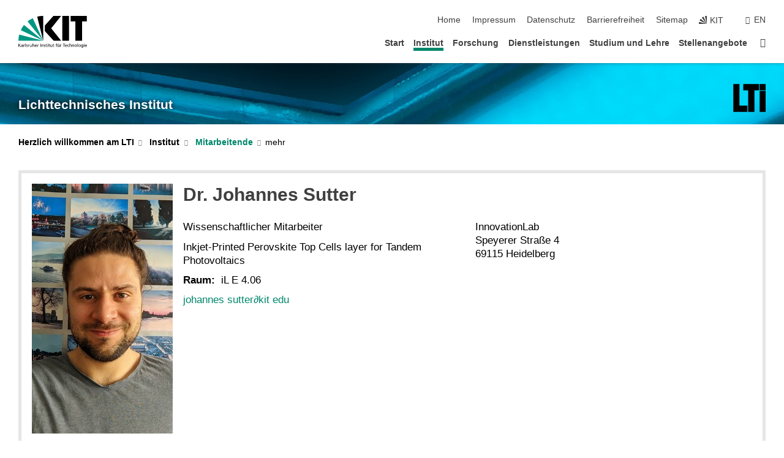

--- FILE ---
content_type: text/html; charset=UTF-8
request_url: https://www.lti.kit.edu/mitarbeiter_9957.php
body_size: 13304
content:
<!DOCTYPE html>
<html class="no-js" lang="de-de">

    <head><!-- PageID 14 -->        <meta charset="utf-8">
<meta http-equiv="X-UA-Compatible" content="IE=edge">
<meta name="format-detection" content="telephone=no">
<meta name="viewport" content="width=device-width, initial-scale=1.0">
<meta name="theme-color" content="#009682">
<link rel="search" type="application/opensearchdescription+xml" href="https://www.kit.edu/opensearch.xml" title="KIT Search" />

<link rel="stylesheet" href="https://static.scc.kit.edu/fancybox/dist/jquery.fancybox.min.css" />
<link rel="stylesheet" href="https://static.scc.kit.edu/kit-2020/fontawesome/css/all.min.css">

<link rel="stylesheet" type="text/css" href="/4524.php" />

<link rel="stylesheet" type="text/css" href="/4519.php.css">
            







<link rel="alternate" href="/mitarbeiter_9957.php" hreflang="de-DE">
<link rel="alternate" href="/english/mitarbeiter_9957.php" hreflang="en-US">
<meta name="author" content="Robert Huber (inaktiv)" />
<meta name="DC.Creator" content="Robert Huber (inaktiv)" />
<meta name="DC.Date" content="10.07.2023 12:03" />
<meta name="DC.Publisher" content="Robert Huber (inaktiv)" />
<meta name="DC.Contributor" content="Robert Huber (inaktiv)" />
<meta name="DC.Identifier" content="" />
<meta name="DC.Language" content="de-de" />
<meta name="DC.Relation" content="" />
<meta name="DC.Type" content="Text" />
<meta name="DC.Format" content="text/html" />
<meta name="DC.Coverage" content="KIT" />
<meta name="DC.Rights" content="Alle Rechte liegen beim Autor siehe Impressum" />

    <meta name="description" content="" />
    <meta name="Keywords" content="" />
    <!-- <meta http-equiv="cleartype" content="on" /> -->
    

<meta name="KIT.visibility" content="external" />
<link rel="shortcut icon" type="image/x-icon" href="/img/content/favicon.ico" />










<script src="https://static.scc.kit.edu/kit-2020/js/legacy-compat.js"></script>
<script src="https://static.scc.kit.edu/kit-2020/js/jquery-3.4.1.min.js"></script>
<script src="https://static.scc.kit.edu/kit-2020/js/main.js"></script>
<script src="https://static.scc.kit.edu/kit-2020/js/kit.js"></script>
<script src="https://static.scc.kit.edu/fancybox/dist/jquery.fancybox.min.js"></script>


    <base target="_top" />
    <script src="/4523.js"></script>








 
        
        <script>document.documentElement.classList.remove('no-js');</script>
        <meta name="projguid" content="26D4F3CEC374474691A1D23A7EC70B65" />
        <meta name="pageguid" content="F52A7330E12B4767B28FD3EA66C42D54" />
        <meta name="is_public" content="true" />
                
        
                
                        <meta name="DC.Title" content="KIT - LTI -  Institut - Mitarbeitende" /><title>KIT - LTI -  Institut - Mitarbeitende</title>        
        
    </head>
    <body  class="oe-page" vocab="http://schema.org/" typeof="WebPage">
        
        

    
    
    
    
    
    
    
    
    
    
    
    
    
    
    
    
    
    
    
    
    
    
    
    
    
    
    
    
    
        <header class="page-header">
            <div class="content-wrap">
            
                <div class="logo"><a href="https://www.kit.edu" title="KIT-Homepage"><svg xmlns="http://www.w3.org/2000/svg" viewBox="0 0 196.18 90.32" width="196.18px" height="90.32px" x="0px" y="0px" role="img" aria-labelledby="kit-logo-alt-title">
  <title id="kit-logo-alt-title">KIT - Karlsruher Institut für Technologie</title>
<defs>
<style>.cls-1,.cls-2,.cls-3{fill-rule:evenodd;}.cls-2{fill:#fff;}.cls-3{fill:#009682;}</style></defs>
<path class="cls-1" d="M195.75.47h-46.3V16.23H163V70.59h19.22V16.23h13.54V.47ZM144.84,70.52H125.62V.47h19.22V70.52Zm-22.46,0H101L75.58,43.23V27.61L100.2.39h22L93.87,35.67l28.51,34.85Z" transform="translate(0 -0.39)"></path>
<polygon class="cls-2" points="70.97 70.13 70.97 70.13 70.97 70.13 70.97 70.13 70.97 70.13"></polygon>
<polygon class="cls-2" points="70.97 70.13 70.97 70.13 70.97 70.13 70.97 70.13 70.97 70.13"></polygon>
<path class="cls-3" d="M16.18,26.1A68.63,68.63,0,0,0,6.89,40.71L71,70.52,16.18,26.1Z" transform="translate(0 -0.39)"></path>
<path class="cls-3" d="M71,70.52,41.09,7A69.32,69.32,0,0,0,26.4,16L71,70.52Z" transform="translate(0 -0.39)"></path>
<path class="cls-1" d="M71,70.52,71,.47h-.58a70.22,70.22,0,0,0-16.55,2L71,70.52Z" transform="translate(0 -0.39)"></path>
<polygon class="cls-2" points="70.97 70.13 70.97 70.13 70.97 70.13 70.97 70.13 70.97 70.13 70.97 70.13"></polygon>
<polygon class="cls-2" points="70.97 70.13 70.97 70.13 70.97 70.13 70.97 70.13 70.97 70.13 70.97 70.13"></polygon>
<path class="cls-3" d="M2.28,53.38A70.75,70.75,0,0,0,.05,70.52H71L2.28,53.38Z" transform="translate(0 -0.39)"></path>

<g class="logo-text">

<polygon points="0 87.54 1.25 87.54 1.25 83.28 5.13 87.54 6.95 87.54 2.53 82.95 6.63 78.83 4.97 78.83 1.25 82.67 1.25 78.83 0 78.83 0 87.54 0 87.54"></polygon>
<path d="M8.44,83A2.47,2.47,0,0,1,9,82.68a2.87,2.87,0,0,1,.64-.23,3,3,0,0,1,.67-.08,1.88,1.88,0,0,1,.92.19,1,1,0,0,1,.5.55,2.5,2.5,0,0,1,.15.92H10.61a5.19,5.19,0,0,0-.77.06,4.2,4.2,0,0,0-.79.22,2.55,2.55,0,0,0-.71.38,2.05,2.05,0,0,0-.5.6,2,2,0,0,0-.19.83A2.12,2.12,0,0,0,8,87.23a1.71,1.71,0,0,0,.82.65,3.25,3.25,0,0,0,1.22.21,2.66,2.66,0,0,0,.72-.1,2.2,2.2,0,0,0,.56-.24,2.89,2.89,0,0,0,.42-.32,3.29,3.29,0,0,0,.27-.31h0v.82h1.1a1.47,1.47,0,0,1,0-.25,3.9,3.9,0,0,1,0-.4c0-.16,0-.36,0-.6V84.06a3.5,3.5,0,0,0-.26-1.46,1.78,1.78,0,0,0-.83-.88,3.09,3.09,0,0,0-1.47-.3,4.11,4.11,0,0,0-1.13.17,4.19,4.19,0,0,0-1,.43l.06,1Zm3.42,2.45a1.81,1.81,0,0,1-.2.85,1.57,1.57,0,0,1-.6.6,2,2,0,0,1-1,.22,1.23,1.23,0,0,1-.42-.07,1.5,1.5,0,0,1-.38-.19A1,1,0,0,1,9,86.55a.94.94,0,0,1-.11-.45.88.88,0,0,1,.17-.55,1.22,1.22,0,0,1,.42-.36,2.27,2.27,0,0,1,.57-.2,3.05,3.05,0,0,1,.57-.09,4.36,4.36,0,0,1,.48,0h.37l.38,0v.56Z" transform="translate(0 -0.39)"></path>
<path d="M14.94,87.94h1.18V85a4.09,4.09,0,0,1,.21-1.38,2,2,0,0,1,.6-.89,1.38,1.38,0,0,1,.92-.32,1.77,1.77,0,0,1,.32,0,2,2,0,0,1,.33.09v-1l-.23-.05-.25,0-.29,0a1.76,1.76,0,0,0-.67.15,2,2,0,0,0-.57.4,1.87,1.87,0,0,0-.42.59h0v-1h-1.1v6.37Z" transform="translate(0 -0.39)"></path>
<polygon points="19.87 87.54 21.05 87.54 21.05 78.19 19.87 78.19 19.87 87.54 19.87 87.54"></polygon>
<path d="M22.58,87.74a2.93,2.93,0,0,0,.85.28,5.46,5.46,0,0,0,.9.07,2.87,2.87,0,0,0,.83-.12,2.27,2.27,0,0,0,.71-.36,1.75,1.75,0,0,0,.49-.62,1.91,1.91,0,0,0,.19-.89,1.61,1.61,0,0,0-.15-.73,1.58,1.58,0,0,0-.4-.52,3.29,3.29,0,0,0-.53-.36l-.59-.28a4.54,4.54,0,0,1-.54-.26,1.31,1.31,0,0,1-.39-.34.8.8,0,0,1-.16-.46.71.71,0,0,1,.16-.44.89.89,0,0,1,.41-.25,1.64,1.64,0,0,1,.56-.09l.27,0,.35.07.35.11a1.06,1.06,0,0,1,.26.12l.1-1c-.23-.07-.46-.12-.69-.17a4.66,4.66,0,0,0-.77-.08,2.8,2.8,0,0,0-.88.13,1.91,1.91,0,0,0-.71.36,1.52,1.52,0,0,0-.48.61,2.06,2.06,0,0,0-.17.86,1.34,1.34,0,0,0,.15.66,1.69,1.69,0,0,0,.39.49,5.07,5.07,0,0,0,.54.36l.59.29.54.29a1.62,1.62,0,0,1,.39.33.64.64,0,0,1,.15.43.79.79,0,0,1-.39.71,1.32,1.32,0,0,1-.39.15,1.48,1.48,0,0,1-.41,0,2.58,2.58,0,0,1-.43,0,3.06,3.06,0,0,1-.53-.15,2.59,2.59,0,0,1-.5-.25l-.07,1Z" transform="translate(0 -0.39)"></path>
<path d="M27.9,87.94h1.17V85a4.34,4.34,0,0,1,.22-1.38,1.9,1.9,0,0,1,.6-.89,1.38,1.38,0,0,1,.92-.32,1.77,1.77,0,0,1,.32,0,2,2,0,0,1,.33.09v-1l-.23-.05-.25,0-.3,0a1.76,1.76,0,0,0-.66.15,2.23,2.23,0,0,0-.58.4,2.26,2.26,0,0,0-.42.59h0v-1H27.9v6.37Z" transform="translate(0 -0.39)"></path>
<path d="M38.31,81.57H37.14v3A4.35,4.35,0,0,1,37,85.58a2.31,2.31,0,0,1-.35.83,1.72,1.72,0,0,1-.6.54,1.8,1.8,0,0,1-.87.19,1.31,1.31,0,0,1-.8-.29A1.37,1.37,0,0,1,34,86.1a4.37,4.37,0,0,1-.12-1.23v-3.3H32.68v3.79a3.94,3.94,0,0,0,.25,1.46,1.93,1.93,0,0,0,.79.94,2.5,2.5,0,0,0,1.35.33,2.7,2.7,0,0,0,.85-.14,2.24,2.24,0,0,0,.73-.4,1.76,1.76,0,0,0,.5-.62h0v1h1.13V81.57Z" transform="translate(0 -0.39)"></path>
<path d="M40.23,87.94h1.18V85a4.93,4.93,0,0,1,.11-1.06,2.84,2.84,0,0,1,.35-.83,1.67,1.67,0,0,1,.61-.54,2.06,2.06,0,0,1,.86-.19,1.34,1.34,0,0,1,.81.29,1.44,1.44,0,0,1,.42.75,5.32,5.32,0,0,1,.12,1.23v3.3h1.17V84.16a3.62,3.62,0,0,0-.25-1.47,2,2,0,0,0-.78-.94,2.69,2.69,0,0,0-1.35-.33,2.75,2.75,0,0,0-1.2.28,2.19,2.19,0,0,0-.85.78h0v-3.9H40.23v9.36Z" transform="translate(0 -0.39)"></path>
<path d="M52.67,86.5a2,2,0,0,1-.32.2,3.63,3.63,0,0,1-.48.21,3.41,3.41,0,0,1-.57.16,2.44,2.44,0,0,1-.59.07,2.15,2.15,0,0,1-.8-.15,2.29,2.29,0,0,1-.67-.44,2.1,2.1,0,0,1-.46-.67,2.2,2.2,0,0,1-.17-.86h4.54A5.88,5.88,0,0,0,53,83.59a3.41,3.41,0,0,0-.46-1.14,2.26,2.26,0,0,0-.87-.75,3.11,3.11,0,0,0-1.33-.28,3.21,3.21,0,0,0-1.23.24,2.74,2.74,0,0,0-.94.67,2.87,2.87,0,0,0-.6,1,4.05,4.05,0,0,0-.22,1.29,4.87,4.87,0,0,0,.2,1.42,2.85,2.85,0,0,0,.6,1.08,2.59,2.59,0,0,0,1,.7,3.87,3.87,0,0,0,1.47.25,5.64,5.64,0,0,0,.89-.07,5.74,5.74,0,0,0,.63-.16l.49-.18V86.5Zm-4.06-2.36a2.9,2.9,0,0,1,.14-.62,2,2,0,0,1,.32-.57,1.51,1.51,0,0,1,.51-.42,1.84,1.84,0,0,1,.74-.16,1.74,1.74,0,0,1,.67.14,1.36,1.36,0,0,1,.5.38,1.57,1.57,0,0,1,.31.57,2.15,2.15,0,0,1,.11.68Z" transform="translate(0 -0.39)"></path>
<path d="M54.65,87.94h1.18V85A4.09,4.09,0,0,1,56,83.66a2,2,0,0,1,.61-.89,1.33,1.33,0,0,1,.91-.32,1.77,1.77,0,0,1,.32,0,2,2,0,0,1,.33.09v-1L58,81.46l-.24,0-.3,0a1.76,1.76,0,0,0-.67.15,2,2,0,0,0-.57.4,1.87,1.87,0,0,0-.42.59h0v-1h-1.1v6.37Z" transform="translate(0 -0.39)"></path>
<polygon points="63.02 87.54 64.26 87.54 64.26 78.83 63.02 78.83 63.02 87.54 63.02 87.54"></polygon>
<path d="M66.3,87.94h1.17V85a4.35,4.35,0,0,1,.12-1.06,2.39,2.39,0,0,1,.35-.83,1.72,1.72,0,0,1,.6-.54,2.14,2.14,0,0,1,.87-.19,1.28,1.28,0,0,1,.8.29,1.37,1.37,0,0,1,.42.75,4.78,4.78,0,0,1,.13,1.23v3.3h1.17V84.16a3.8,3.8,0,0,0-.25-1.47,2,2,0,0,0-.78-.94,2.76,2.76,0,0,0-1.36-.33,2.7,2.7,0,0,0-.85.14A2.58,2.58,0,0,0,68,82a1.88,1.88,0,0,0-.5.62h0v-1H66.3v6.37Z" transform="translate(0 -0.39)"></path>
<path d="M73.32,87.74a2.83,2.83,0,0,0,.85.28,5.26,5.26,0,0,0,.89.07,2.82,2.82,0,0,0,.83-.12,2.27,2.27,0,0,0,.71-.36,1.9,1.9,0,0,0,.5-.62,2,2,0,0,0,.18-.89,1.61,1.61,0,0,0-.15-.73,1.69,1.69,0,0,0-.39-.52,3.38,3.38,0,0,0-.54-.36l-.59-.28c-.19-.08-.37-.17-.54-.26a1.45,1.45,0,0,1-.39-.34.73.73,0,0,1-.15-.46.65.65,0,0,1,.15-.44,1,1,0,0,1,.41-.25,1.69,1.69,0,0,1,.56-.09l.27,0,.35.07a2.89,2.89,0,0,1,.35.11,1.14,1.14,0,0,1,.27.12l.1-1c-.23-.07-.47-.12-.7-.17a4.55,4.55,0,0,0-.77-.08,2.8,2.8,0,0,0-.88.13,1.91,1.91,0,0,0-.71.36,1.72,1.72,0,0,0-.48.61,2.06,2.06,0,0,0-.17.86,1.34,1.34,0,0,0,.15.66,1.57,1.57,0,0,0,.4.49,4.1,4.1,0,0,0,.53.36l.59.29c.2.1.38.19.54.29a1.44,1.44,0,0,1,.39.33.71.71,0,0,1,.16.43.83.83,0,0,1-.12.43.75.75,0,0,1-.28.28,1.32,1.32,0,0,1-.39.15,1.48,1.48,0,0,1-.41,0,2.58,2.58,0,0,1-.43,0,2.74,2.74,0,0,1-.52-.15,3,3,0,0,1-.51-.25l-.06,1Z" transform="translate(0 -0.39)"></path>
<path d="M82,81.57H80.33V79.73l-1.17.37v1.47H77.72v1h1.44v3.72a2.07,2.07,0,0,0,.24,1.05,1.45,1.45,0,0,0,.67.6,2.55,2.55,0,0,0,1.05.2,2.35,2.35,0,0,0,.54-.06l.46-.12v-1a1.7,1.7,0,0,1-.33.15,1.37,1.37,0,0,1-.47.07,1,1,0,0,1-.5-.13.92.92,0,0,1-.35-.38,1.33,1.33,0,0,1-.14-.63V82.52H82v-1Z" transform="translate(0 -0.39)"></path>
<path d="M83.57,87.94h1.17V81.57H83.57v6.37Zm1.24-9.11H83.49v1.32h1.32V78.83Z" transform="translate(0 -0.39)"></path>
<path d="M90.19,81.57H88.51V79.73l-1.17.37v1.47H85.9v1h1.44v3.72a2.07,2.07,0,0,0,.24,1.05,1.4,1.4,0,0,0,.67.6,2.55,2.55,0,0,0,1,.2,2.42,2.42,0,0,0,.54-.06l.45-.12v-1a1.43,1.43,0,0,1-.79.22A.93.93,0,0,1,89,87a.86.86,0,0,1-.35-.38,1.33,1.33,0,0,1-.14-.63V82.52h1.68v-1Z" transform="translate(0 -0.39)"></path>
<path d="M97.22,81.57H96.05v3a4.35,4.35,0,0,1-.12,1.06,2.31,2.31,0,0,1-.35.83A1.72,1.72,0,0,1,95,87a1.8,1.8,0,0,1-.87.19,1.33,1.33,0,0,1-.8-.29,1.37,1.37,0,0,1-.42-.75,4.37,4.37,0,0,1-.12-1.23v-3.3H91.59v3.79a3.94,3.94,0,0,0,.25,1.46,2,2,0,0,0,.79.94,2.5,2.5,0,0,0,1.35.33,2.7,2.7,0,0,0,.85-.14,2.24,2.24,0,0,0,.73-.4,1.76,1.76,0,0,0,.5-.62h0v1h1.13V81.57Z" transform="translate(0 -0.39)"></path>
<path d="M102.53,81.57h-1.69V79.73l-1.17.37v1.47H98.23v1h1.44v3.72a2.07,2.07,0,0,0,.24,1.05,1.45,1.45,0,0,0,.67.6,2.59,2.59,0,0,0,1,.2,2.35,2.35,0,0,0,.54-.06l.46-.12v-1a1.7,1.7,0,0,1-.33.15,1.33,1.33,0,0,1-.47.07,1,1,0,0,1-.5-.13,1,1,0,0,1-.35-.38,1.33,1.33,0,0,1-.14-.63V82.52h1.69v-1Z" transform="translate(0 -0.39)"></path>
<path d="M108.16,87.94h1.17V82.52H111v-1h-1.69v-.68a3.7,3.7,0,0,1,0-.6,1.23,1.23,0,0,1,.15-.48.81.81,0,0,1,.34-.32,1.48,1.48,0,0,1,.61-.11h.3l.26.06,0-1-.37,0-.42,0a2.69,2.69,0,0,0-1.06.18,1.49,1.49,0,0,0-.66.52,2.13,2.13,0,0,0-.32.8,5,5,0,0,0-.09,1.06v.58h-1.5v1h1.5v5.42Z" transform="translate(0 -0.39)"></path>
<path d="M113.39,80.6h1.17V79.35h-1.17V80.6Zm2,0h1.17V79.35h-1.17V80.6Zm2.37,1h-1.18v3a4.37,4.37,0,0,1-.11,1.06,2.5,2.5,0,0,1-.35.83,1.67,1.67,0,0,1-.61.54,1.79,1.79,0,0,1-.86.19,1.34,1.34,0,0,1-.81-.29,1.51,1.51,0,0,1-.42-.75,5.26,5.26,0,0,1-.12-1.23v-3.3h-1.17v3.79a3.75,3.75,0,0,0,.25,1.46,2,2,0,0,0,.78.94,2.5,2.5,0,0,0,1.35.33,2.72,2.72,0,0,0,.86-.14,2.47,2.47,0,0,0,.73-.4,1.88,1.88,0,0,0,.5-.62h0v1h1.14V81.57Z" transform="translate(0 -0.39)"></path>
<path d="M119.73,87.94h1.17V85a4.34,4.34,0,0,1,.22-1.38,1.9,1.9,0,0,1,.6-.89,1.38,1.38,0,0,1,.92-.32,1.77,1.77,0,0,1,.32,0,2,2,0,0,1,.33.09v-1l-.24-.05-.24,0-.3,0a1.76,1.76,0,0,0-.66.15,2.23,2.23,0,0,0-.58.4,2.26,2.26,0,0,0-.42.59h0v-1h-1.1v6.37Z" transform="translate(0 -0.39)"></path>
<polygon points="129.83 87.54 131.08 87.54 131.08 79.93 133.78 79.93 133.78 78.83 127.12 78.83 127.12 79.93 129.83 79.93 129.83 87.54 129.83 87.54"></polygon>
<path d="M138.8,86.5a1.52,1.52,0,0,1-.31.2,3.63,3.63,0,0,1-.48.21,3.41,3.41,0,0,1-.57.16,2.46,2.46,0,0,1-.6.07,2.09,2.09,0,0,1-.79-.15,2.16,2.16,0,0,1-.67-.44,2,2,0,0,1-.46-.67,2.2,2.2,0,0,1-.17-.86h4.54a7.08,7.08,0,0,0-.14-1.43,3.23,3.23,0,0,0-.47-1.14,2.23,2.23,0,0,0-.86-.75,3.13,3.13,0,0,0-1.34-.28,3.16,3.16,0,0,0-1.22.24,2.65,2.65,0,0,0-.94.67,2.75,2.75,0,0,0-.61,1,3.79,3.79,0,0,0-.21,1.29,4.56,4.56,0,0,0,.2,1.42,2.85,2.85,0,0,0,.6,1.08,2.52,2.52,0,0,0,1,.7,3.81,3.81,0,0,0,1.46.25,4.67,4.67,0,0,0,1.53-.23l.48-.18V86.5Zm-4.05-2.36a2.9,2.9,0,0,1,.14-.62,1.78,1.78,0,0,1,.32-.57,1.51,1.51,0,0,1,.51-.42,1.8,1.8,0,0,1,.74-.16,1.74,1.74,0,0,1,.67.14,1.45,1.45,0,0,1,.5.38,1.74,1.74,0,0,1,.31.57,2.15,2.15,0,0,1,.1.68Z" transform="translate(0 -0.39)"></path>
<path d="M144.93,81.67l-.41-.12a4,4,0,0,0-.5-.09,4.75,4.75,0,0,0-.51,0,3.75,3.75,0,0,0-1.33.25,3.06,3.06,0,0,0-1,.69,3,3,0,0,0-.66,1.06,3.59,3.59,0,0,0-.23,1.34,3.73,3.73,0,0,0,.23,1.29,3.2,3.2,0,0,0,.67,1,3.05,3.05,0,0,0,1,.72,3.35,3.35,0,0,0,1.32.27l.46,0a3,3,0,0,0,.51-.08,2.24,2.24,0,0,0,.5-.16l-.08-1a3,3,0,0,1-.4.2,3.6,3.6,0,0,1-.44.12,2.15,2.15,0,0,1-.43,0,2.24,2.24,0,0,1-.8-.14,1.69,1.69,0,0,1-.59-.37,1.93,1.93,0,0,1-.41-.54,2.54,2.54,0,0,1-.24-.65,3.23,3.23,0,0,1-.08-.68,2.91,2.91,0,0,1,.14-.89,2.41,2.41,0,0,1,.4-.76,1.87,1.87,0,0,1,.64-.54,2,2,0,0,1,.87-.2,2.72,2.72,0,0,1,.61.07,2.81,2.81,0,0,1,.66.21l.1-1Z" transform="translate(0 -0.39)"></path>
<path d="M146.26,87.94h1.17V85a4.93,4.93,0,0,1,.11-1.06,2.61,2.61,0,0,1,.36-.83,1.64,1.64,0,0,1,.6-.54,2.07,2.07,0,0,1,.87-.19,1.33,1.33,0,0,1,.8.29,1.37,1.37,0,0,1,.42.75,4.82,4.82,0,0,1,.12,1.23v3.3h1.18V84.16a3.79,3.79,0,0,0-.26-1.47,1.91,1.91,0,0,0-.78-.94,2.8,2.8,0,0,0-2.54,0,2.13,2.13,0,0,0-.85.78h0v-3.9h-1.17v9.36Z" transform="translate(0 -0.39)"></path>
<path d="M153.81,87.94H155V85a4.35,4.35,0,0,1,.12-1.06,2.39,2.39,0,0,1,.35-.83,1.72,1.72,0,0,1,.6-.54,2.1,2.1,0,0,1,.87-.19,1.28,1.28,0,0,1,.8.29,1.37,1.37,0,0,1,.42.75,4.78,4.78,0,0,1,.13,1.23v3.3h1.17V84.16a3.8,3.8,0,0,0-.25-1.47,1.93,1.93,0,0,0-.79-.94,2.82,2.82,0,0,0-2.2-.19,2.58,2.58,0,0,0-.73.4,1.88,1.88,0,0,0-.5.62h0v-1h-1.14v6.37Z" transform="translate(0 -0.39)"></path>
<path d="M160.94,84.76a3.73,3.73,0,0,0,.23,1.29,3.2,3.2,0,0,0,.67,1,3.05,3.05,0,0,0,1,.72,3.35,3.35,0,0,0,1.32.27,3.26,3.26,0,0,0,1.31-.27,2.86,2.86,0,0,0,1-.72,3.2,3.2,0,0,0,.67-1,4,4,0,0,0,.24-1.29,3.8,3.8,0,0,0-.24-1.34,3.09,3.09,0,0,0-.65-1.06,3.21,3.21,0,0,0-1-.69,3.65,3.65,0,0,0-1.32-.25,3.75,3.75,0,0,0-1.33.25,3.28,3.28,0,0,0-1,.69,3.12,3.12,0,0,0-.66,1.06,3.8,3.8,0,0,0-.23,1.34Zm1.25,0a2.9,2.9,0,0,1,.13-.89,2.6,2.6,0,0,1,.39-.76,1.8,1.8,0,0,1,1.47-.74,1.89,1.89,0,0,1,.84.2,2,2,0,0,1,.62.54,2.6,2.6,0,0,1,.39.76,2.91,2.91,0,0,1,.14.89,3.23,3.23,0,0,1-.08.68,2.52,2.52,0,0,1-.23.65,2.07,2.07,0,0,1-.39.54,1.62,1.62,0,0,1-.55.37,1.91,1.91,0,0,1-.74.14,2,2,0,0,1-.74-.14,1.76,1.76,0,0,1-.56-.37,2.07,2.07,0,0,1-.39-.54,3,3,0,0,1-.23-.65,3.21,3.21,0,0,1-.07-.68Z" transform="translate(0 -0.39)"></path>
<polygon points="169.06 87.54 170.24 87.54 170.24 78.19 169.06 78.19 169.06 87.54 169.06 87.54"></polygon>
<path d="M171.89,84.76a3.73,3.73,0,0,0,.23,1.29,3.2,3.2,0,0,0,.67,1,3.05,3.05,0,0,0,1,.72,3.35,3.35,0,0,0,1.32.27,3.26,3.26,0,0,0,1.31-.27,2.86,2.86,0,0,0,1-.72,3.2,3.2,0,0,0,.67-1,3.73,3.73,0,0,0,.23-1.29,3.59,3.59,0,0,0-.23-1.34,3,3,0,0,0-.66-1.06,3.06,3.06,0,0,0-1-.69,3.65,3.65,0,0,0-1.32-.25,3.75,3.75,0,0,0-1.33.25,3.17,3.17,0,0,0-1,.69,3,3,0,0,0-.66,1.06,3.8,3.8,0,0,0-.23,1.34Zm1.24,0a2.91,2.91,0,0,1,.14-.89,2.6,2.6,0,0,1,.39-.76,1.93,1.93,0,0,1,.63-.54,1.89,1.89,0,0,1,.84-.2,1.93,1.93,0,0,1,.84.2,2,2,0,0,1,.62.54,2.6,2.6,0,0,1,.39.76,2.91,2.91,0,0,1,.14.89,3.23,3.23,0,0,1-.08.68,2.52,2.52,0,0,1-.23.65,2.07,2.07,0,0,1-.39.54,1.62,1.62,0,0,1-.55.37,2,2,0,0,1-1.48,0,1.66,1.66,0,0,1-.56-.37,2.07,2.07,0,0,1-.39-.54,3,3,0,0,1-.23-.65,3.23,3.23,0,0,1-.08-.68Z" transform="translate(0 -0.39)"></path>
<path d="M185.49,81.57h-1.08v1h0a1.85,1.85,0,0,0-.45-.59,1.78,1.78,0,0,0-.68-.37,3.06,3.06,0,0,0-1-.14,2.82,2.82,0,0,0-1,.2,2.69,2.69,0,0,0-.8.52,3,3,0,0,0-.56.77,3.62,3.62,0,0,0-.34.92,4.6,4.6,0,0,0-.11,1,4.16,4.16,0,0,0,.17,1.18,3,3,0,0,0,.51,1,2.4,2.4,0,0,0,.85.69,2.75,2.75,0,0,0,1.19.26,3.09,3.09,0,0,0,.8-.11,2.58,2.58,0,0,0,.74-.33,2.06,2.06,0,0,0,.59-.55h0v.63a2.58,2.58,0,0,1-.24,1.16,1.64,1.64,0,0,1-.67.75,2,2,0,0,1-1.06.27,5.6,5.6,0,0,1-.6,0,5.12,5.12,0,0,1-.54-.1l-.54-.18-.62-.26-.12,1.08a7.74,7.74,0,0,0,.89.27,4.17,4.17,0,0,0,.73.13,4.87,4.87,0,0,0,.66,0,4.24,4.24,0,0,0,1.87-.36,2.3,2.3,0,0,0,1.07-1,3.6,3.6,0,0,0,.34-1.65V81.57Zm-3,5.42a1.5,1.5,0,0,1-.74-.18,1.76,1.76,0,0,1-.56-.49,2.41,2.41,0,0,1-.35-.72,3,3,0,0,1-.12-.86,3,3,0,0,1,.07-.66,2.4,2.4,0,0,1,.21-.64,2.06,2.06,0,0,1,.35-.55,1.7,1.7,0,0,1,.5-.38,1.63,1.63,0,0,1,.64-.14,1.81,1.81,0,0,1,.82.2,1.83,1.83,0,0,1,.58.53,2.45,2.45,0,0,1,.34.79,3.56,3.56,0,0,1,.12.94,2.55,2.55,0,0,1-.14.84,2.31,2.31,0,0,1-.38.69,1.78,1.78,0,0,1-.59.46,1.66,1.66,0,0,1-.75.17Z" transform="translate(0 -0.39)"></path>
<path d="M187.57,87.94h1.17V81.57h-1.17v6.37Zm1.24-9.11h-1.32v1.32h1.32V78.83Z" transform="translate(0 -0.39)"></path>
<path d="M195.69,86.5a1.64,1.64,0,0,1-.32.2,3.13,3.13,0,0,1-.48.21,3.58,3.58,0,0,1-.56.16,2.46,2.46,0,0,1-.6.07,2.09,2.09,0,0,1-.79-.15,2.16,2.16,0,0,1-.67-.44,2,2,0,0,1-.46-.67,2.2,2.2,0,0,1-.17-.86h4.54a7.08,7.08,0,0,0-.14-1.43,3.43,3.43,0,0,0-.47-1.14,2.19,2.19,0,0,0-.87-.75,3.08,3.08,0,0,0-1.33-.28,3.25,3.25,0,0,0-1.23.24,2.7,2.7,0,0,0-.93.67,2.75,2.75,0,0,0-.61,1,3.79,3.79,0,0,0-.21,1.29,4.88,4.88,0,0,0,.19,1.42,3,3,0,0,0,.61,1.08,2.55,2.55,0,0,0,1,.7,3.9,3.9,0,0,0,1.47.25,5.44,5.44,0,0,0,.89-.07,6,6,0,0,0,.64-.16l.48-.18V86.5Zm-4.05-2.36a2.4,2.4,0,0,1,.14-.62,2,2,0,0,1,.31-.57,1.66,1.66,0,0,1,.52-.42,1.8,1.8,0,0,1,.74-.16,1.78,1.78,0,0,1,.67.14,1.45,1.45,0,0,1,.5.38,1.55,1.55,0,0,1,.3.57,2.15,2.15,0,0,1,.11.68Z" transform="translate(0 -0.39)"></path>
</g>
</svg>
 </a></div>
            
            
                <div class="navigation">
                    <button class="burger"><svg class="burger-icon" xmlns="http://www.w3.org/2000/svg" xmlns:xlink="http://www.w3.org/1999/xlink" x="0px" y="0px" viewBox="0 0 300 274.5" width="300px" height="274.5px">
    <rect class="burger-top" y="214.4" width="300" height="60.1"/>
    <rect class="burger-middle" y="107.2" width="300" height="60.1"/>
    <rect class="burger-bottom" y="0" width="300" height="60.1"/>
</svg></button>
                    <a id="logo_oe_name" href="/index.php">Lichttechnisches Institut</a>
                    <div class="navigation-meta">
                        <ul class="navigation-meta-links">
                            <li aria-label="Navigation überspringen"><a href="#main_content" class="skip_navigation" tabindex="1" accesskey="2">Navigation überspringen</a></li>

                            <li><a accesskey="1" title="Startseite" href="/index.php">Home</a></li>
<li><a accesskey="8" href="/4534.php">Impressum</a></li>

<li><a href="/datenschutz.php">Datenschutz</a></li>

<li><a href="https://www.kit.edu/redirect.php?page=barriere&lang=DEU" target="\#A4636DEABB59442D84DAA4CDE1C05730">Barrierefreiheit</a></li>

<li><a accesskey="3" href="/4535.php">Sitemap</a></li>

                            
                            <li><a href="https://www.kit.edu" title="KIT-Homepage"><span class="svg-icon"><svg xmlns="http://www.w3.org/2000/svg" xmlns:xlink="http://www.w3.org/1999/xlink" x="0px" y="0px" viewBox="0 0 299.4 295.7" width="299.4px" height="295.7px" role="img"><title></title><polygon points="299.3,295.7 299.3,295.6 299.3,295.6 "/><polygon points="299.3,295.6 299.3,295.6 299.3,295.6 "/><path d="M67.9,108.1c-15.6,18.9-28.8,39.6-39.3,61.7l270.6,125.9L67.9,108.1z"/><path d="M299.2,295.6L173,27.2c-22.2,10.2-43,23.1-62,38.4l188.3,230.1L299.2,295.6z"/><polygon points="299.3,295.6 299.3,295.6 299.3,295.6 299.3,295.5 "/><polygon points="299.3,295.6 299.3,295.6 299.3,295.6 299.3,295.5 "/><path d="M9.3,223.2c-6.1,23.7-9.2,48-9.3,72.5h299.2L9.3,223.2z"/><path d="M299.3,295.6l0.1-295.6c-0.8,0-1.5-0.1-2.2-0.1c-23.6,0-47,2.8-69.9,8.4L299.3,295.6L299.3,295.6z"/></svg></span><span>KIT</span></a></li>
                            
                        </ul>
                        <div class="navigation-language"><ul><li><a hreflang="en" href="/english/mitarbeiter_9957.php">en</a></li></ul></div>                    </div>
                    <nav class="navigation-main">
                        <ul class="navigation-l1"><li class=""><a href="/index.php" target="_self">Start</a></li><li class="flyout active "><a href="/institut.php">Institut</a><div class="dropdown current"><ul class="navigation-breadcrumb"><li class="home"><button><span>Start</span></button></li><li><span>Institut</span></li></ul><a class="parent" href="/institut.php">Institut</a><ul class="navigation-l2"><li class="has-submenu active "><a href="/mitarbeiter.php">Mitarbeitende</a><div class="submenu current"><ul class="navigation-breadcrumb"><li class="home"><button><span>Start</span></button></li><li><button>Institut</button></li><li><span>Mitarbeitende</span></li></ul><a class="parent" href="/mitarbeiter.php">Mitarbeitende</a><ul class="navigation-l3"><li class=""><a href="/mitarbeiter.php#block153" target="_self">Professoren</a></li><li class=""><a href="/mitarbeiter.php#block167">Sekretariat</a></li><li class=""><a href="/mitarbeiter.php#block3921">Erweiterte Institutsleitung</a></li><li class=""><a href="/mitarbeiter.php#block168">Wissenschaftlich Mitarbeitende</a></li><li class=""><a href="/mitarbeiter.php#block4219">Weitere Promovierende</a></li><li class=""><a href="/mitarbeiter.php#block170">Technische Dienste</a></li><li class=""><a href="/mitarbeiter.php#block171">LTIK</a></li><li class=""><a href="/4592.php">Studentische Mitarbeitende</a></li><li class=""><a href="/427.php">Hiwis</a></li><li class="has-submenu "><a href="/216.php">Ehemalige</a><div class="submenu"><ul class="navigation-breadcrumb"><li class="home"><button><span>Start</span></button></li><li><button>Institut</button></li><li><button>Mitarbeitende</button></li><li><span>Ehemalige</span></li></ul><a class="parent" href="/216.php">Ehemalige</a><ul class="navigation-l4"><li class=""><a href="/216.php#block217">Mitarbeiter</a></li><li class=""><a href="/216.php#block9469">Doktoranden</a></li><li class=""><a href="/5965.php">Studentische Mitarbeitende</a></li></ul></div></li></ul></div></li><li class="has-submenu "><a href="/4544.php">Über uns</a><div class="submenu"><ul class="navigation-breadcrumb"><li class="home"><button><span>Start</span></button></li><li><button>Institut</button></li><li><span>Über uns</span></li></ul><a class="parent" href="/4544.php">Über uns</a><ul class="navigation-l3"><li class=""><a href="/4552.php">Organigramm</a></li><li class=""><a href="/4550.php">Geschichte</a></li><li class=""><a href="/9062.php">Nachrichten Archiv</a></li><li class=""><a href="/rd_download/licht2006/LTI-Licht_nutzen_und_erforschen-1.pdf" target="_blank">LTI-Broschüre (pdf)</a></li></ul></div></li><li class="has-submenu "><a href="/anfahrt.php">Kontakt und Anfahrt</a><div class="submenu"><ul class="navigation-breadcrumb"><li class="home"><button><span>Start</span></button></li><li><button>Institut</button></li><li><span>Kontakt und Anfahrt</span></li></ul><a class="parent" href="/anfahrt.php">Kontakt und Anfahrt</a><ul class="navigation-l3"><li class=""><a href="/4555.php">Anfahrt mit dem PKW</a></li><li class=""><a href="/4557.php">Anfahrt mit öffentlichen Verkehrsmitteln</a></li><li class=""><a href="/4559.php">Anreise mit dem Flugzeug</a></li></ul></div></li><li class=""><a href="/4776.php">Ausgründungen</a></li><li class=""><a href="/9588.php">Partner</a></li></ul></div></li><li class="flyout "><a href="/forschung.php">Forschung</a><div class="dropdown"><ul class="navigation-breadcrumb"><li class="home"><button><span>Start</span></button></li><li><span>Forschung</span></li></ul><a class="parent" href="/forschung.php">Forschung</a><ul class="navigation-l2"><li class="has-submenu "><a href="/10255.php">Printed Optoelectronics</a><div class="submenu"><ul class="navigation-breadcrumb"><li class="home"><button><span>Start</span></button></li><li><button>Forschung</button></li><li><span>Printed Optoelectronics</span></li></ul><a class="parent" href="/10255.php">Printed Optoelectronics</a><ul class="navigation-l3"><li class=""><a href="/10259.php">Publications</a></li><li class=""><a href="/10258.php">Team</a></li><li class=""><a href="/10257.php">Labs and Equipments</a></li><li class=""><a href="/10256.php">Research</a></li></ul></div></li><li class="has-submenu "><a href="/9423.php">Lichttechnik</a><div class="submenu"><ul class="navigation-breadcrumb"><li class="home"><button><span>Start</span></button></li><li><button>Forschung</button></li><li><span>Lichttechnik</span></li></ul><a class="parent" href="/9423.php">Lichttechnik</a><ul class="navigation-l3"><li class="has-submenu "><a href="/9433.php">Allgemeine Lichttechnik</a><div class="submenu"><ul class="navigation-breadcrumb"><li class="home"><button><span>Start</span></button></li><li><button>Forschung</button></li><li><button>Lichttechnik</button></li><li><span>Allgemeine Lichttechnik</span></li></ul><a class="parent" href="/9433.php">Allgemeine Lichttechnik</a><ul class="navigation-l4"><li class=""><a href="/9434.php">Lichtquellen</a></li><li class=""><a href="/9435.php">Optische Systeme</a></li><li class=""><a href="/9436.php">Elektronische Ansteuerung</a></li><li class=""><a href="/9437.php">Lichtmesstechnik</a></li></ul></div></li><li class="has-submenu "><a href="/9427.php">Optische Technologien im Automobil</a><div class="submenu"><ul class="navigation-breadcrumb"><li class="home"><button><span>Start</span></button></li><li><button>Forschung</button></li><li><button>Lichttechnik</button></li><li><span>Optische Technologien im Automobil</span></li></ul><a class="parent" href="/9427.php">Optische Technologien im Automobil</a><ul class="navigation-l4"><li class=""><a href="/9426.php">Dämmerungs- oder mesoptisches Sehen</a></li><li class=""><a href="/9428.php">Lichtquellen</a></li><li class=""><a href="/9430.php">Technologie und Assistenz</a></li><li class=""><a href="/9431.php">Mensch/Maschine Interaktion</a></li><li class=""><a href="/9432.php">Energieeffizienz</a></li><li class=""><a href="/9429.php">Optische Systeme</a></li></ul></div></li></ul></div></li><li class="has-submenu "><a href="/4621.php">Licht-, EVG und Plasmatechnologien</a><div class="submenu"><ul class="navigation-breadcrumb"><li class="home"><button><span>Start</span></button></li><li><button>Forschung</button></li><li><span>Licht-, EVG und Plasmatechnologien</span></li></ul><a class="parent" href="/4621.php">Licht-, EVG und Plasmatechnologien</a><ul class="navigation-l3"><li class=""><a href="/9959.php">Induktive Plasmabrenner</a></li><li class=""><a href="/4905.php">Plasmatechnologie Labor</a></li><li class=""><a href="/5054.php">Power Elektronik Labor</a></li><li class=""><a href="/8002.php">VLC- und Radiometrie Labor</a></li></ul></div></li><li class="has-submenu "><a href="/4619.php">Optoelektronik</a><div class="submenu"><ul class="navigation-breadcrumb"><li class="home"><button><span>Start</span></button></li><li><button>Forschung</button></li><li><span>Optoelektronik</span></li></ul><a class="parent" href="/4619.php">Optoelektronik</a><ul class="navigation-l3"><li class=""><a href="/4835.php">Leuchtdioden</a></li><li class=""><a href="/4837.php">Lasertechnik</a></li><li class=""><a href="/4839.php">Nanotechnologie</a></li><li class=""><a href="/6549.php">Solarzellen</a></li><li class=""><a href="/8071.php">Thermoelektrik</a></li></ul></div></li><li class="has-submenu "><a href="/ltik.php">Prüfstelle für lichttechnische Einrichtungen an Fahrzeugen</a><div class="submenu"><ul class="navigation-breadcrumb"><li class="home"><button><span>Start</span></button></li><li><button>Forschung</button></li><li><span>Prüfstelle für lichttechnische Einrichtungen an Fahrzeugen</span></li></ul><a class="parent" href="/ltik.php">Prüfstelle für lichttechnische Einrichtungen an Fahrzeugen</a><ul class="navigation-l3"><li class=""><a href="/486.php">Aufgabe</a></li><li class=""><a href="/497.php">Prüfungen</a></li><li class=""><a href="/499.php">Fahrzeugbeleuchtung</a></li><li class=""><a href="/mitarbeiter.php#block171">Mitarbeiter</a></li></ul></div></li><li class="has-submenu "><a href="/opv.php">Organische Photovoltaik</a><div class="submenu"><ul class="navigation-breadcrumb"><li class="home"><button><span>Start</span></button></li><li><button>Forschung</button></li><li><span>Organische Photovoltaik</span></li></ul><a class="parent" href="/opv.php">Organische Photovoltaik</a><ul class="navigation-l3"><li class="has-submenu "><a href="/6516.php">Forschungsschwerpunkte</a><div class="submenu"><ul class="navigation-breadcrumb"><li class="home"><button><span>Start</span></button></li><li><button>Forschung</button></li><li><button>Organische Photovoltaik</button></li><li><span>Forschungsschwerpunkte</span></li></ul><a class="parent" href="/6516.php">Forschungsschwerpunkte</a><ul class="navigation-l4"><li class=""><a href="/10469.php">Materials Discovery</a></li><li class=""><a href="/9087.php">OPV</a></li><li class=""><a href="/9088.php">Perowskite</a></li></ul></div></li><li class="has-submenu "><a href="/6997.php">Forschungsergebnisse</a><div class="submenu"><ul class="navigation-breadcrumb"><li class="home"><button><span>Start</span></button></li><li><button>Forschung</button></li><li><button>Organische Photovoltaik</button></li><li><span>Forschungsergebnisse</span></li></ul><a class="parent" href="/6997.php">Forschungsergebnisse</a><ul class="navigation-l4"><li class=""><a href="/8638.php">Publikationsliste</a></li><li class=""><a href="/6976.php">Preise und Auszeichnungen</a></li><li class=""><a href="/9085.php">Events</a></li><li class=""><a href="/9086.php">Pressemitteilung</a></li></ul></div></li><li class=""><a href="/6518.php">Laborausstattung</a></li><li class=""><a href="/6519.php">Studentische Arbeiten</a></li><li class=""><a href="/6517.php">Kontakt</a></li></ul></div></li><li class="has-submenu "><a href="/8787.php">Next Generation Photovoltaics</a><div class="submenu"><ul class="navigation-breadcrumb"><li class="home"><button><span>Start</span></button></li><li><button>Forschung</button></li><li><span>Next Generation Photovoltaics</span></li></ul><a class="parent" href="/8787.php">Next Generation Photovoltaics</a><ul class="navigation-l3"><li class=""><a href="/8820.php">Team</a></li><li class=""><a href="/8876.php">Publications</a></li><li class="has-submenu "><a href="/8846.php">Perovskite Research</a><div class="submenu"><ul class="navigation-breadcrumb"><li class="home"><button><span>Start</span></button></li><li><button>Forschung</button></li><li><button>Next Generation Photovoltaics</button></li><li><span>Perovskite Research</span></li></ul><a class="parent" href="/8846.php">Perovskite Research</a><ul class="navigation-l4"><li class=""><a href="/8819.php">Novel Materials</a></li><li class=""><a href="/9042.php">Perovskite-based Tandem PV</a></li><li class=""><a href="/9044.php">Upscaling</a></li><li class=""><a href="/9046.php">Optics & Light Management</a></li><li class=""><a href="/9050.php">Light Emission & Colored PV</a></li><li class=""><a href="/9048.php">Energy Yield Modelling</a></li></ul></div></li><li class=""><a href="/8840.php">Labs</a></li><li class=""><a href="/8844.php">Collaboration Projects & Funding</a></li><li class=""><a href="/8848.php">Open Positions</a></li></ul></div></li><li class=""><a href="/7430.php">Simulation - CELES</a></li><li class=""><a href="/4907.php">Veröffentlichungen</a></li></ul></div></li><li class="flyout "><a href="/dienstleistungen.php">Dienstleistungen</a><div class="dropdown"><ul class="navigation-breadcrumb"><li class="home"><button><span>Start</span></button></li><li><span>Dienstleistungen</span></li></ul><a class="parent" href="/dienstleistungen.php">Dienstleistungen</a><ul class="navigation-l2"><li class=""><a href="/4842.php">Ausstattung</a></li><li class=""><a href="/8657.php">Radiometrie Labor</a></li><li class=""><a href="/4635.php">Lichttechnisches Prüflabor</a></li><li class=""><a href="/ltik.php">Prüfstelle für lichttechnische Einrichtungen an Fahrzeugen</a></li></ul></div></li><li class="flyout "><a href="/studium_lehre.php">Studium und Lehre</a><div class="dropdown"><ul class="navigation-breadcrumb"><li class="home"><button><span>Start</span></button></li><li><span>Studium und Lehre</span></li></ul><a class="parent" href="/studium_lehre.php">Studium und Lehre</a><ul class="navigation-l2"><li class="has-submenu "><a href="/4668.php">Vorlesungen</a><div class="submenu"><ul class="navigation-breadcrumb"><li class="home"><button><span>Start</span></button></li><li><button>Studium und Lehre</button></li><li><span>Vorlesungen</span></li></ul><a class="parent" href="/4668.php">Vorlesungen</a><ul class="navigation-l3"><li class=""><a href="/7170.php">Vorlesungsarchiv</a></li></ul></div></li><li class="has-submenu "><a href="/9772.php">Seminare und Workshops</a><div class="submenu"><ul class="navigation-breadcrumb"><li class="home"><button><span>Start</span></button></li><li><button>Studium und Lehre</button></li><li><span>Seminare und Workshops</span></li></ul><a class="parent" href="/9772.php">Seminare und Workshops</a><ul class="navigation-l3"><li class=""><a href="/10248.php">3. Perowskit-Workshop Baden-Württemberg</a></li></ul></div></li><li class=""><a href="/7408.php">Prüfungstermine</a></li><li class="has-submenu "><a href="/4664.php">Master Electrical ETIT</a><div class="submenu"><ul class="navigation-breadcrumb"><li class="home"><button><span>Start</span></button></li><li><button>Studium und Lehre</button></li><li><span>Master Electrical ETIT</span></li></ul><a class="parent" href="/4664.php">Master Electrical ETIT</a><ul class="navigation-l3"><li class=""><a href="/4765.php">22 - Mikro-, Nano-, Optoelektronik</a></li><li class=""><a href="/studienmodell18.php">18 - Regenerative Energien</a></li><li class=""><a href="/studienmodell10.php">10 - Optische Technologien</a></li></ul></div></li><li class=""><a href="/abschlussarbeiten.php">Abschlussarbeiten</a></li></ul></div></li><li class=""><a href="/7869.php">Stellenangebote</a></li><li class="home"><a href="/index.php" title="Startseite"><span>Startseite</span></a></li></ul>                    </nav>
                    <ul class="side-widgets">
                        <li class="meta"><a accesskey="1" title="Startseite" href="/index.php">Home</a></li>
<li class="meta"><a accesskey="8" href="/4534.php">Impressum</a></li>

<li class="meta"><a href="/datenschutz.php">Datenschutz</a></li>

<li class="meta"><a href="https://www.kit.edu/redirect.php?page=barriere&lang=DEU" target="\#A4636DEABB59442D84DAA4CDE1C05730">Barrierefreiheit</a></li>

<li class="meta"><a accesskey="3" href="/4535.php">Sitemap</a></li>

                                            </ul>





<!-- 



Lichttechnisches Institut

/index.php

 -->







                </div>
            </div>
        </header>


















        <!-- Mittlere Spalte: start -->
        <main>
                                <section class="stage stage-small" role="banner"><img src="/img/content/Webseite_Plasma.jpg" alt="" loading="lazy" width="1920" height="140" />                <div class="content-wrap"><a href="/index.php" title="Lichttechnisches Institut">Lichttechnisches Institut</a><a class="logo_oe" href="/index.php" title="Lichttechnisches Institut"><img src="/img/content/LTI-Logo.svg" alt="LTI_Logo"></a></div>
            </section>
                        <section class="breadcrumbs" style="display:none" role="navigation" aria-label="Breadcrumb">
                <h2 style="display:none; visibility:hidden">&nbsp;</h2>
                <div class="content-wrap">
                    <ul vocab="http://schema.org/" typeof="BreadcrumbList"><li property="itemListElement" typeof="ListItem"><a href="/index.php" property="item" typeof="WebPage"><span property="name">Startseite</span></a><meta property="position" content="1"/></li><li property="itemListElement" typeof="ListItem"><a href="/institut.php" property="item" typeof="WebPage"><span property="name">Institut</span></a><meta property="position" content="2"/></li><li property="itemListElement" typeof="ListItem"><a href="/mitarbeiter.php" property="item" typeof="WebPage"><span property="name">Mitarbeitende</span></a><meta property="position" content="3"/></li></ul>                </div>
            </section>
            <section class="breadcrumbs-big" role="navigation" aria-label="Breadcrumb"><h2 style="display:none; visibility:hidden">&nbsp;</h2><ul class="content-wrap"><li class="list"><a href="/index.php">Herzlich willkommen am LTI</a><ul><li><a href="/index.php" target="_self">Start</a></li><li><a href="/institut.php">Institut</a></li><li><a href="/forschung.php">Forschung</a></li><li><a href="/dienstleistungen.php">Dienstleistungen</a></li><li><a href="/studium_lehre.php">Studium und Lehre</a></li><li><a href="/7869.php">Stellenangebote</a></li></ul></li><li class="list"><a href="/institut.php">Institut</a><ul><li><a href="/mitarbeiter.php">Mitarbeitende</a></li><li><a href="/4544.php">Über uns</a></li><li><a href="/anfahrt.php">Kontakt und Anfahrt</a></li><li><a href="/4776.php">Ausgründungen</a></li><li><a href="/9588.php">Partner</a></li></ul></li><li class="list"><a href="/mitarbeiter.php">Mitarbeitende<span class="caret"></span><span class="more"></span></a><ul><li><a href="/mitarbeiter.php#block153" target="_self">Professoren</a></li><li><a href="/mitarbeiter.php#block167">Sekretariat</a></li><li><a href="/mitarbeiter.php#block3921">Erweiterte Institutsleitung</a></li><li><a href="/mitarbeiter.php#block168">Wissenschaftlich Mitarbeitende</a></li><li><a href="/mitarbeiter.php#block4219">Weitere Promovierende</a></li><li><a href="/mitarbeiter.php#block170">Technische Dienste</a></li><li><a href="/mitarbeiter.php#block171">LTIK</a></li><li><a href="/4592.php">Studentische Mitarbeitende</a></li><li><a href="/427.php">Hiwis</a></li><li><a href="/216.php">Ehemalige</a></li></ul></li></ul></section>            <div class="side-widgets-trigger"></div>
                    <section class="content-wrap" role="main" id="main_content" tabindex="-1">
                <div class="content">
                    




                    <!-- CONTENT-AREA START -->
                    
                                        
                    
                    
                    <!-- Personenblock START -->


<!-- /mitarbeiter_9957.php --><div class="full">
<div class="info-container">
    <a name="block9957"><!-- Sprungmarke --></a>
        <figure>
        <div class="container">
            <picture>
                <img src="/img/content/Johannes_Sutter_rdax_230x408s.jpg" alt="Johannes_Sutter_LTI">            </picture>
                    </div>
    </figure>
        <div class="info-content">
        <h3>Dr. Johannes Sutter</h3>
        <div class="info">
            <ul>
<!--
<a id="next9957" href="/mitarbeiter_9246.php" class="list_next"></a>
<a id="prev9957" href="/mitarbeiter_8764.php" class="list_prev"></a>

<a href="https://www.kit.edu/vcard.php?type=1&fn=Johannes+Sutter&n=Johannes+Sutter&adr=InnovationLab%0D%3BSpeyerer+Stra%26szlig%3Be+4%0D%3B69115+Heidelberg&voice=&fax=&alter=johannes+sutter%2Fkit+edu&url=https%3A%2F%2Fwww.lti.kit.edu%2Fmitarbeiter_9957.php" style="float:right" target="_blank" onclick="this.blur()"><img src="https://www.kit.edu/img/intern/vcard.png"></a>-->
<li data-field="Taetigkeit"><span>Wissenschaftlicher Mitarbeiter</span></li><li data-field="Aufgabengebiet"><span>Inkjet-Printed Perovskite Top Cells layer for Tandem Photovoltaics</span></li><li data-field="Raum"><span class="title">Raum:&nbsp;</span><span>iL E 4.06</span></li><li data-field="Email"><span><span itemprop="email"><a rel="nofollow" href="javascript:void('the emailform is disabled!');">johannes sutter<span class="caption where_is_it"> </span>∂<span class="caption where_is_it">does-not-exist.</span>kit edu</a></span></span></li>            </ul>
        </div>
        <div class="info">
            <ul>
<li><span><p>InnovationLab<br />
Speyerer Stra&szlig;e 4<br />
69115 Heidelberg</p></span></li>            </ul>
        </div>
    </div>
</div>
</div>
<script type="text/javascript">
if ((typeof jQuery == "function") && ($(document).wipetouch)) {
    $(document).ready( function () {
        $('#wipe9957').before("<div id=\"wipepad9957\"></div>")
        $("#wipepad9957").css({"width":(parseInt($('#wipe9957').css("width")) - 80) + 'px', "position":"absolute", "height":"26px"})
        $('#wipepad9957').wipetouch({
            tapToClick: true,
            wipeLeft: function(result) {
                if ($("#next9957").length) window.location.href = $("#next9957").attr('href')
            },
            wipeRight: function(result) {
                if ($("#prev9957").length) window.location.href = $("#prev9957").attr('href')
            }
        })
    })
}
</script>
<!--  -->




<!-- Publikationsliste [start] --><!-- [9958] Publikationsliste -->
<div id="publist_9958" class="KIT_section table-container text full" data-selectorid="9958">
<a name="block9958"><!-- Sprungmarke --></a>
<script type="text/javascript">
    var text_entity_decode_9958 = document.createElement("textarea");
    function entity_decode_9958(str) {
        text_entity_decode_9958.innerHTML = str;
        return text_entity_decode_9958.value;
    }
    function strip_tags_9958(input, allowed) {
        allowed = (((allowed || "") + "").toLowerCase().match(/<[a-z][a-z0-9]*>/g) || []).join('');
        var tags = /<\/?([a-z][a-z0-9]*)\b[^>]*>/gi,
        commentsAndPhpTags = /<!--[\s\S]*?-->|<\?(?:php)?[\s\S]*?\?>/gi;
        return input.replace(commentsAndPhpTags, '').replace(tags, function ($0, $1) {
            return allowed.indexOf('<' + $1.toLowerCase() + '>') > -1 ? $0 : '';
        });
    }
    $.fn.hasAncestor = function(a) {
        return this.filter(function() {
            return !!$(this).closest(a).length
        })
    }
    $.fn.highlight = function(c) { 
        function e(b, c) {
            var d = 0
            if (3 == b.nodeType) {
                var a=b.data.toUpperCase().indexOf(c)
                if (0 <= a) {
                    d = document.createElement("span")
                    d.className = "highlight"
                    a = b.splitText(a)
                    a.splitText(c.length)
                    var f = a.cloneNode(!0)
                    d.appendChild(f)
                    a.parentNode.replaceChild(d,a)
                    d = 1
                }
            }
            else if (1 == b.nodeType && b.childNodes && !/(script|style)/i.test(b.tagName))
                for (a = 0; a < b.childNodes.length; ++a)
                    a += e(b.childNodes[a], c)
            return d
        }
        return this.length && c && c.length ? this.each( function(){
            e(this,c.toUpperCase())
        }): this
    }
    $.fn.removeHighlight=function() {
        return this.find("span.highlight").each( function() {
            this.parentNode.firstChild.nodeName
            with (this.parentNode) replaceChild(this.firstChild,this),normalize()
        }).end()
    }
    function filter_9958(value) {
        open_all_9958()
        value = value.toLowerCase();
        style_class = 'grey';
        if ((value != '') && (value != 'filtern...')) {
            i = 0
            if ($("#publicationlist_9958 .csl-entry").hasAncestor('li').length) selector = $("#publicationlist_9958 li")
            else selector = $("#publicationlist_9958 .csl-entry")
            selector.each(function() {
                $(this).removeHighlight()
                if ($(this).prop("tagName") == 'LI') $(this).css({"display":"list-item"})
                else $(this).css({"display":"block"})
                if (entity_decode_9958(strip_tags_9958($(this).html(),'')).toLowerCase().indexOf(value) == -1) {
                    $(this).css({"display":"none"})
                }
                else {
                    $(this).highlight(value)
                    i++
                    if (i%2 == 0) $(this).css({"background-color":"#e5e5e5"})
                    else $(this).css({"background-color":"#ffffff"})
                }
            })
        }
        else {
            $("#filter_9958").val('filtern...')
            $("#filter_9958").select()
            if ($("#publicationlist_9958 .csl-entry").hasAncestor('li').length) selector = $("#publicationlist_9958 li")
            else selector = $("#publicationlist_9958 .csl-entry")
            selector.each(function() {
                $(this).removeHighlight()
                if ($(this).prop("tagName") == 'LI') $(this).css({"display":"list-item"})
                else $(this).css({"display":"block"})
            })
        }
    }
    function check_9958() {
        if ($("#filter_9958").val() == 'filtern...') {
            $("#filter_9958").select()
        }
    }
    function open_all_9958() {
        $("#publicationlist_9958 .kit-publications-title-level-1").each( function () {
            pubs = $(this).next("[class*='-list']")
            pubs.css("display", "block")
            $(this).children(".moreless").attr("src", "/open_white.png")
        })
    }
    function close_all_9958() {
        $("#publicationlist_9958 .kit-publications-title-level-1").each( function () {
            pubs = $(this).next("[class*='-list']")
            pubs.css("display", "none")
            $(this).children(".moreless").attr("src", "/closed_white.png")
        })
    }
    if (typeof jQuery == "function") {
        $(document).ready( function () {
                        $("#filterbox_9958").css({"display":"block"})
            $("#filter_9958").select().focus()
                        $("#publicationlist_9958 .kit-publications-title-level-1").each( function () {
                $(this).css({"cursor":"pointer"})
                $(this).html("<img class=\"moreless\" src=\"/open_white.png\" style=\"vertical-align:middle\"> " + $(this).html())
            })
            $("#publicationlist_9958").has(".kit-publications-title-level-1").prepend("<span class=\"button\" onclick=\"open_all_9958()\">alles anzeigen</span><span class=\"button\" onclick=\"close_all_9958()\">Gruppierungen anzeigen</span>")
            $("#publicationlist_9958 .button").css({"cursor":"pointer", "display":"inline-block", "border":"1px solid #b3b3b3", "margin":"0 1em 3px 0", "padding":"0 5px", "font-size":"0.9em"})
            $("#publicationlist_9958 .kit-publications-title-level-1").click( function(){
                pubs = $(this).next("[class*='-list']")
                if (pubs.css("display") == "none") {
                    pubs.css("display", "block")
                    $(this).children(".moreless").attr("src", "/open_white.png")
                    $(document).scrollTop($(this).offset().top)
                }
                else {
                    pubs.css("display", "none")
                    $(this).children(".moreless").attr("src", "/closed_white.png")
                }
            })
        })
    }
</script>

<h1>Publikationen</h1>
<div id="publicationlist_9958"><div id="filterbox_9958" style="display:none; float:right" class="form1"><input class="filter" type="text" id="filter_9958" value="filtern..." onfocus="check_9958()" onkeyup="filter_9958(this.value)"></div>
<br style="clear:both">
<div class="csl-bib-body">
<div class="kit-publications-year-list">
<div class="kit-publications-year" id="kit-publications-2025">
<div class="kit-publications-year-title kit-publications-title-level-1">2025</div>
<div class="kit-publications-publication-list">
<div class="kit-publications-publication">
<div class="csl-entry" data-kit-publications-publication-id="1000185126"> <b><a href="https://publikationen.bibliothek.kit.edu/1000185126">Efficient Perovskite/Silicon Tandem Solar Cells Using Hybrid Two‐Step Inkjet Printing with Edge Isolation Precision</a></b><br>Pesch, R.; Petry, J.; Petermann, J.; Pappenberger, R.; Kuechle, T.; Schenck, J.; Rothbauer, L. P.; Fang, L.; Liu, X.; Rafizadeh, S.; Nejand, B. A.; Sutter, J.; Lemmer, U.; Paetzold, U. W.<br>2025. Small Science, 5 (11), e202500362. <a href="https://doi.org/10.1002/smsc.202500362">doi:10.1002/smsc.202500362</a></div>
</div>
<div class="kit-publications-publication">
<div class="csl-entry" data-kit-publications-publication-id="1000185649"> <b><a href="https://publikationen.bibliothek.kit.edu/1000185649">Interfacial design strategies for stable and high-performance perovskite/silicon tandem solar cells on industrial silicon cells</a></b><br>Fang, L.; Ren, M.; Li, B.; Liu, X.; Liang, S.; Petermann, J.; Gholipoor, M.; Zhao, T.; Sutter, J.; Fassl, P.; Weber, H.; Niemann, R.; Dai, L.; Guo, R.; Lemmer, U.; Fertig, F.; Paetzold, U. W.<br>2025. Nature Communications, 16 (1), 8881. <a href="https://doi.org/10.1038/s41467-025-64467-y">doi:10.1038/s41467-025-64467-y</a></div>
</div>
</div>
</div>
<div class="kit-publications-year" id="kit-publications-2024">
<div class="kit-publications-year-title kit-publications-title-level-1">2024</div>
<div class="kit-publications-publication-list">
<div class="kit-publications-publication">
<div class="csl-entry" data-kit-publications-publication-id="1000170051"> <b><a href="https://publikationen.bibliothek.kit.edu/1000170051">Hybrid Two‐Step Inkjet‐Printed Perovskite Solar Cells</a></b><br>Pesch, R.; Diercks, A.; Petry, J.; Welle, A.; Pappenberger, R.; Schackmar, F.; Eggers, H.; Sutter, J.; Lemmer, U.; Paetzold, U. W.<br>2024. Solar RRL, 8 (13), Art.-Nr.: 2400165. <a href="https://doi.org/10.1002/solr.202400165">doi:10.1002/solr.202400165</a></div>
</div>
</div>
</div>
</div>
</div><div id="kit-publications-parameters" style="display: none;" data-parameters="{&quot;original&quot;:{&quot;style&quot;:&quot;kit-3lines-title_b-authors-other&quot;,&quot;lang&quot;:&quot;de&quot;,&quot;contributors&quot;:&quot;[[[],[\&quot;nSutter, Johannes\&quot;,\&quot;OR\&quot;,\&quot;nSutter, J.\&quot;]]]&quot;,&quot;organizations&quot;:&quot;150.105&quot;,&quot;consider_suborganizations&quot;:&quot;true&quot;,&quot;group_by&quot;:&quot;desc year&quot;,&quot;list&quot;:&quot;none&quot;,&quot;referencing&quot;:&quot;all&quot;,&quot;external_publications&quot;:&quot;all&quot;},&quot;parsed&quot;:{&quot;cost&quot;:false,&quot;style&quot;:&quot;kit-3lines-title_b-authors-other&quot;,&quot;lang&quot;:&quot;de&quot;,&quot;contributors&quot;:[[[],[&quot;OR&quot;,[&quot;nSutter, Johannes&quot;],[&quot;nSutter, J.&quot;]]]],&quot;organizations&quot;:[&quot;150.105&quot;],&quot;consider_suborganizations&quot;:true,&quot;group_by&quot;:[&quot;desc&quot;,[&quot;year&quot;]],&quot;order&quot;:[&quot;desc&quot;,[&quot;year&quot;]],&quot;list&quot;:[&quot;none&quot;],&quot;title_links&quot;:true,&quot;referencing&quot;:&quot;all&quot;,&quot;external_publications&quot;:&quot;all&quot;},&quot;tokens&quot;:{&quot;organizations&quot;:[&quot;150.105&quot;]},&quot;options&quot;:{&quot;organizations&quot;:[{&quot;tid&quot;:&quot;150.105&quot;,&quot;shortcut&quot;:&quot;LTI&quot;,&quot;name&quot;:&quot;Lichttechnisches Institut&quot;,&quot;name_english&quot;:&quot;Light Technology Institute&quot;,&quot;valid_from&quot;:null,&quot;valid_to&quot;:null,&quot;description&quot;:&quot;Lichttechnisches Institut (LTI)&quot;,&quot;path&quot;:&quot;[\&quot;KIT\&quot;,\&quot;P1\&quot;,\&quot;BL3\&quot;]&quot;,&quot;parents&quot;:&quot;[]&quot;,&quot;parents_english&quot;:&quot;[]&quot;,&quot;sort2&quot;:&quot;KITopen \u27e9 KIT \u27e9 P1 \u27e9 BL3 \u27e9 LTI&quot;,&quot;group&quot;:&quot;3&quot;,&quot;sort&quot;:&quot;8&quot;}],&quot;contributors&quot;:[[[],[{&quot;tid&quot;:&quot;nSutter, Johannes&quot;,&quot;description&quot;:&quot;Sutter, Johannes&quot;,&quot;names&quot;:null,&quot;databases&quot;:null,&quot;database_urls&quot;:null,&quot;ids&quot;:null,&quot;organization_shortcut&quot;:null,&quot;organization_name&quot;:null,&quot;organization_name_english&quot;:null},{&quot;tid&quot;:&quot;OR&quot;,&quot;description&quot;:&quot;OR&quot;},{&quot;tid&quot;:&quot;nSutter, J.&quot;,&quot;description&quot;:&quot;Sutter, J.&quot;,&quot;names&quot;:null,&quot;databases&quot;:null,&quot;database_urls&quot;:null,&quot;ids&quot;:null,&quot;organization_shortcut&quot;:null,&quot;organization_name&quot;:null,&quot;organization_name_english&quot;:null}]]]}}"></div><!--  Execution times: parse: 2.791 ms, database: 26.070 ms, render: 26.342 ms, overall: 55.203 ms for 3 publications --></div>
</div>
<!-- [9958] Publikationsliste --><!-- Publikationsliste [end] -->


<!-- Personenblock ENDE -->
 
                                        <!-- CONTENT-AREA END -->
                </div>
            </section>
        </main>
        <!-- Mittlere Spalte: end -->
        <button class="to-top-button" aria-label="zum Seitenanfang"></button>
        
        
        
        
        
        

        
        
        
        
        
        
        
        <footer class="page-footer">
            <div class="content-wrap">
                <div class="column full">


<!-- INFO-AREA START -->


<!-- INFO-AREA END -->
                                            <span class="last_change">letzte Änderung:
                        10.07.2023</span>
                    

                </div>
            </div>
            <div class="footer-meta-navigation">
                <div class="content-wrap">
                    <span class="copyright">KIT – Die Universität in der Helmholtz-Gemeinschaft</span>
                    <ul>
                        <li><a accesskey="1" title="Startseite" href="/index.php">Home</a></li>
<li><a accesskey="8" href="/4534.php">Impressum</a></li>

<li><a href="/datenschutz.php">Datenschutz</a></li>

<li><a href="https://www.kit.edu/redirect.php?page=barriere&lang=DEU" target="\#A4636DEABB59442D84DAA4CDE1C05730">Barrierefreiheit</a></li>

<li><a accesskey="3" href="/4535.php">Sitemap</a></li>

                        
                        <li><a href="https://www.kit.edu"><span>KIT</span></a></li>
                        
                    </ul>
                </div>
            </div>
        </footer>
    <script>
    noSpam();
    if (typeof(disable_faq) != 'boolean') {
        collapseFAQ();
    }

</script>

        
    </body>
    </html>
<script>$(document).attr("title", $(document).attr("title") + " - Johannes Sutter")</script>

--- FILE ---
content_type: image/svg+xml
request_url: https://www.lti.kit.edu/img/content/LTI-Logo.svg
body_size: 2959
content:
<?xml version="1.0" encoding="UTF-8" standalone="no"?>
<!-- Created with Inkscape (http://www.inkscape.org/) -->

<svg
   xmlns:dc="http://purl.org/dc/elements/1.1/"
   xmlns:cc="http://creativecommons.org/ns#"
   xmlns:rdf="http://www.w3.org/1999/02/22-rdf-syntax-ns#"
   xmlns:svg="http://www.w3.org/2000/svg"
   xmlns="http://www.w3.org/2000/svg"
   xmlns:sodipodi="http://sodipodi.sourceforge.net/DTD/sodipodi-0.dtd"
   xmlns:inkscape="http://www.inkscape.org/namespaces/inkscape"
   width="70"
   height="60"
   viewBox="0 0 18.520832 15.875"
   version="1.1"
   id="svg8"
   inkscape:version="0.92.2 (5c3e80d, 2017-08-06)"
   sodipodi:docname="LTI-Logo.svg">
  <defs
     id="defs2" />
  <sodipodi:namedview
     id="base"
     pagecolor="#ffffff"
     bordercolor="#666666"
     borderopacity="1.0"
     inkscape:pageopacity="0.0"
     inkscape:pageshadow="2"
     inkscape:zoom="11.2"
     inkscape:cx="29.252266"
     inkscape:cy="27.192122"
     inkscape:document-units="mm"
     inkscape:current-layer="layer1"
     showgrid="false"
     units="px"
     inkscape:pagecheckerboard="true"
     inkscape:window-width="1920"
     inkscape:window-height="1017"
     inkscape:window-x="-8"
     inkscape:window-y="-8"
     inkscape:window-maximized="1" />
  <metadata
     id="metadata5">
    <rdf:RDF>
      <cc:Work
         rdf:about="">
        <dc:format>image/svg+xml</dc:format>
        <dc:type
           rdf:resource="http://purl.org/dc/dcmitype/StillImage" />
        <dc:title></dc:title>
      </cc:Work>
    </rdf:RDF>
  </metadata>
  <g
     inkscape:label="Ebene 1"
     inkscape:groupmode="layer"
     id="layer1"
     transform="translate(0,-281.125)">
    <g
       id="g4512"
       transform="matrix(0.00331695,0,0,0.00331695,-25.472354,239.87182)"
       style="clip-rule:evenodd;fill:#000000;fill-opacity:1;fill-rule:evenodd;image-rendering:optimizeQuality;shape-rendering:geometricPrecision;text-rendering:geometricPrecision">
      <path
         style="fill:#000000;fill-opacity:1"
         inkscape:connector-curvature="0"
         id="path9"
         d="m 7702.19,17186.8 c 0,-1577.34 0,-3152.14 0,-4726.94 353.06,0 706.12,0 1059.18,0 0,1221.74 0,2443.48 0,3667.76 447.04,0 894.08,0 1341.12,0 0,353.06 0,706.12 0,1059.18 -800.1,0 -1600.2,0 -2400.3,0 z"
         class="fil1" />
      <path
         style="fill:#000000;fill-opacity:1"
         inkscape:connector-curvature="0"
         id="path11"
         d="m 10242.19,17186.8 c 0,-1224.28 0,-2446.02 0,-3667.76 -281.94,0 -563.88,0 -845.82,0 0,-353.06 0,-706.12 0,-1059.18 894.08,0 1788.16,0 2682.24,0 0,353.06 0,706.12 0,1059.18 -259.08,0 -518.16,0 -777.24,0 0,1221.74 0,2443.48 0,3667.76 -353.06,0 -706.12,0 -1059.18,0 z"
         class="fil1" />
      <path
         style="fill:#000000;fill-opacity:1"
         inkscape:connector-curvature="0"
         id="path13"
         d="m 12182.75,17186.8 c 0,-1186.18 0,-2374.9 0,-3563.62 353.06,0 706.12,0 1059.18,0 0,1186.18 0,2374.9 0,3563.62 -353.06,0 -706.12,0 -1059.18,0 z"
         class="fil1" />
      <path
         style="fill:#000000;fill-opacity:1"
         inkscape:connector-curvature="0"
         id="path15"
         d="m 12182.75,13519.04 c 0,-353.06 0,-706.12 0,-1059.18 353.06,0 706.12,0 1059.18,0 0,353.06 0,706.12 0,1059.18 -353.06,0 -706.12,0 -1059.18,0 z"
         class="fil1" />
    </g>
  </g>
</svg>
